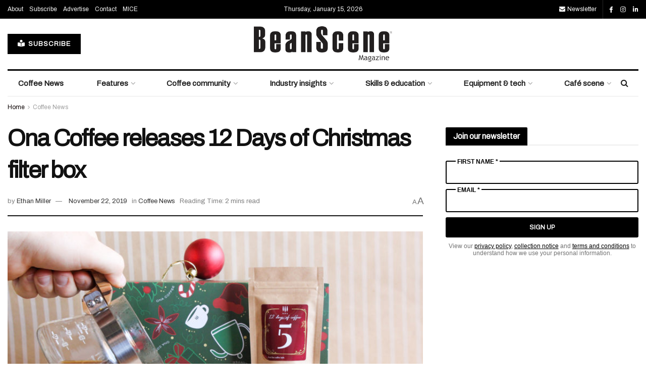

--- FILE ---
content_type: text/html; charset=utf-8
request_url: https://www.google.com/recaptcha/api2/aframe
body_size: 267
content:
<!DOCTYPE HTML><html><head><meta http-equiv="content-type" content="text/html; charset=UTF-8"></head><body><script nonce="pq4PEHj07r-18FXzcrANcA">/** Anti-fraud and anti-abuse applications only. See google.com/recaptcha */ try{var clients={'sodar':'https://pagead2.googlesyndication.com/pagead/sodar?'};window.addEventListener("message",function(a){try{if(a.source===window.parent){var b=JSON.parse(a.data);var c=clients[b['id']];if(c){var d=document.createElement('img');d.src=c+b['params']+'&rc='+(localStorage.getItem("rc::a")?sessionStorage.getItem("rc::b"):"");window.document.body.appendChild(d);sessionStorage.setItem("rc::e",parseInt(sessionStorage.getItem("rc::e")||0)+1);localStorage.setItem("rc::h",'1768438985499');}}}catch(b){}});window.parent.postMessage("_grecaptcha_ready", "*");}catch(b){}</script></body></html>